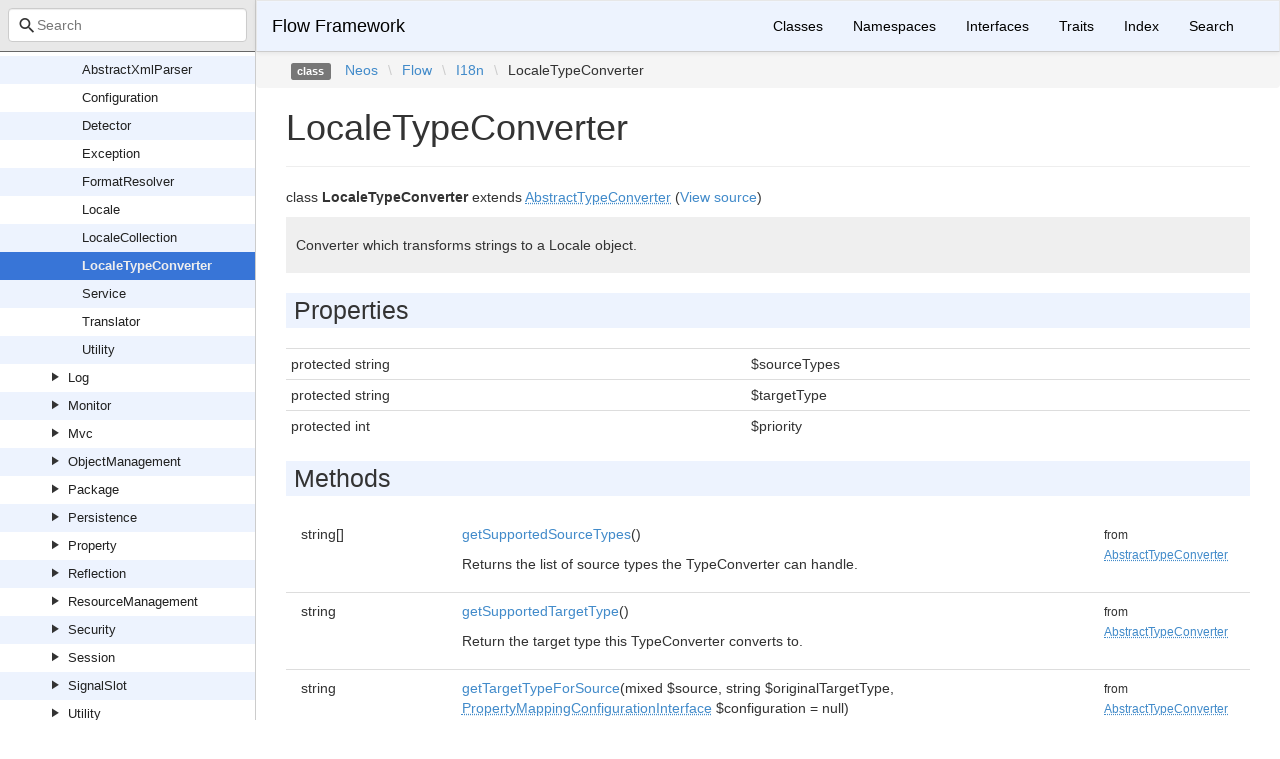

--- FILE ---
content_type: text/html; charset=utf-8
request_url: https://neos.github.io/flow/8.2/Neos/Flow/I18n/LocaleTypeConverter.html
body_size: 3094
content:
<!DOCTYPE html>
<html lang="en">
<head>
    <meta charset="UTF-8" />
    <meta name="robots" content="index, follow, all" />
    <title>Neos\Flow\I18n\LocaleTypeConverter | Flow Framework</title>

            <link rel="stylesheet" type="text/css" href="../../../css/bootstrap.min.css">
        <link rel="stylesheet" type="text/css" href="../../../css/bootstrap-theme.min.css">
        <link rel="stylesheet" type="text/css" href="../../../css/doctum.css">
        <link rel="stylesheet" type="text/css" href="../../../fonts/doctum-font.css">
        <script src="../../../js/jquery-3.5.1.slim.min.js"></script>
        <script async defer src="../../../doctum.js"></script>
        <script async defer src="../../../js/bootstrap.min.js"></script>
        <script async defer src="../../../js/autocomplete.min.js"></script>
        <meta name="MobileOptimized" content="width">
        <meta name="HandheldFriendly" content="true">
        <meta name="viewport" content="width=device-width,initial-scale=1,maximum-scale=1">
        <link rel="shortcut icon" href="https://www.neos.io/favicon-32x32.png" />
        <link rel="search"
          type="application/opensearchdescription+xml"
          href="https://neos.github.io/opensearch.xml"
          title="Flow Framework (8.2)" />
    </head>

    <body id="class" data-name="class:Neos_Flow_I18n_LocaleTypeConverter" data-root-path="../../../" data-search-index-url="../../../doctum-search.json">
            <div id="content">
        <div id="left-column">
                <div id="control-panel">
                <div class="search-bar hidden" id="search-progress-bar-container">
            <div class="progress">
                <div class="progress-bar" role="progressbar" id="search-progress-bar"
                    aria-valuenow="0" aria-valuemin="0" aria-valuemax="100" style="width: 0%"></div>
            </div>
        </div>
        <form id="search-form" action="../../../search.html">
            <span class="icon icon-search"></span>
            <input name="search"
                   id="doctum-search-auto-complete"
                   class="typeahead form-control"
                   type="search"
                   placeholder="Search"
                   spellcheck="false"
                   autocorrect="off"
                   autocomplete="off"
                   autocapitalize="off">
            <div class="auto-complete-results" id="auto-complete-results"></div>
        </form>
    </div>

                <div id="api-tree"></div>

        </div>
        <div id="right-column">
                <nav id="site-nav" class="navbar navbar-default" role="navigation">
        <div class="container-fluid">
            <div class="navbar-header">
                <button type="button" class="navbar-toggle" data-toggle="collapse" data-target="#navbar-elements">
                    <span class="sr-only">Toggle navigation</span>
                    <span class="icon-bar"></span>
                    <span class="icon-bar"></span>
                    <span class="icon-bar"></span>
                </button>
                <a class="navbar-brand" href="../../../index.html">Flow Framework</a>
            </div>
            <div class="collapse navbar-collapse" id="navbar-elements">
                <ul class="nav navbar-nav">
                    <li><a href="../../../classes.html">Classes</a></li>
                    <li><a href="../../../namespaces.html">Namespaces</a></li>
                    <li><a href="../../../interfaces.html">Interfaces</a></li>
                    <li><a href="../../../traits.html">Traits</a></li>
                    <li><a href="../../../doc-index.html">Index</a></li>
                    <li><a href="../../../search.html">Search</a></li>
                </ul>
            </div>
        </div>
    </nav>

                        <div class="namespace-breadcrumbs">
            <ol class="breadcrumb">
                <li><span class="label label-default">class</span></li>
                        <li><a href="../../../Neos.html">Neos</a></li><li class="backslash">\</li><li><a href="../../../Neos/Flow.html">Flow</a></li><li class="backslash">\</li><li><a href="../../../Neos/Flow/I18n.html">I18n</a></li><li class="backslash">\</li><li>LocaleTypeConverter</li>
            </ol>
        </div>
                <div id="page-content">
    <div class="page-header">
        <h1>LocaleTypeConverter    
            </h1>
    </div>

    
    <p>        class
    <strong>LocaleTypeConverter</strong>        extends <a href="../../../Neos/Flow/Property/TypeConverter/AbstractTypeConverter.html"><abbr title="Neos\Flow\Property\TypeConverter\AbstractTypeConverter">AbstractTypeConverter</abbr></a>        (<a href="https://github.com/neos/flow-development-collection/blob/8.2/Neos.Flow/Classes/I18n/LocaleTypeConverter.php">View source</a>)
</p>

        
    
        

            <div class="description">
            <p><p>Converter which transforms strings to a Locale object.</p></p>                    </div>
            
        
    
            <h2>Properties</h2>

            <table class="table table-condensed">
                    <tr>
                <td class="type" id="property_sourceTypes">
                                        protected                                        string
                                                                                
                                    </td>
                <td>$sourceTypes</td>
                <td class="last"></td>
                <td></td>
            </tr>
                    <tr>
                <td class="type" id="property_targetType">
                                        protected                                        string
                                                                                
                                    </td>
                <td>$targetType</td>
                <td class="last"></td>
                <td></td>
            </tr>
                    <tr>
                <td class="type" id="property_priority">
                                        protected                                        int
                                                                                
                                    </td>
                <td>$priority</td>
                <td class="last"></td>
                <td></td>
            </tr>
            </table>

    
            <h2>Methods</h2>

            <div class="container-fluid underlined">
                    <div class="row">
                <div class="col-md-2 type">
                    string[]
                </div>
                <div class="col-md-8">
                    <a href="#method_getSupportedSourceTypes">getSupportedSourceTypes</a>()
        
                                            <p><p>Returns the list of source types the TypeConverter can handle.</p></p>                </div>
                <div class="col-md-2"><small>from&nbsp;<a href="../../../Neos/Flow/Property/TypeConverter/AbstractTypeConverter.html#method_getSupportedSourceTypes">
<abbr title="Neos\Flow\Property\TypeConverter\AbstractTypeConverter">AbstractTypeConverter</abbr></a></small></div>
            </div>
                    <div class="row">
                <div class="col-md-2 type">
                    string
                </div>
                <div class="col-md-8">
                    <a href="#method_getSupportedTargetType">getSupportedTargetType</a>()
        
                                            <p><p>Return the target type this TypeConverter converts to.</p></p>                </div>
                <div class="col-md-2"><small>from&nbsp;<a href="../../../Neos/Flow/Property/TypeConverter/AbstractTypeConverter.html#method_getSupportedTargetType">
<abbr title="Neos\Flow\Property\TypeConverter\AbstractTypeConverter">AbstractTypeConverter</abbr></a></small></div>
            </div>
                    <div class="row">
                <div class="col-md-2 type">
                    string
                </div>
                <div class="col-md-8">
                    <a href="#method_getTargetTypeForSource">getTargetTypeForSource</a>(mixed $source, string $originalTargetType, <a href="../../../Neos/Flow/Property/PropertyMappingConfigurationInterface.html"><abbr title="Neos\Flow\Property\PropertyMappingConfigurationInterface">PropertyMappingConfigurationInterface</abbr></a> $configuration = null)
        
                                            <p><p>Returns the $originalTargetType unchanged in this implementation.</p></p>                </div>
                <div class="col-md-2"><small>from&nbsp;<a href="../../../Neos/Flow/Property/TypeConverter/AbstractTypeConverter.html#method_getTargetTypeForSource">
<abbr title="Neos\Flow\Property\TypeConverter\AbstractTypeConverter">AbstractTypeConverter</abbr></a></small></div>
            </div>
                    <div class="row">
                <div class="col-md-2 type">
                    int
                </div>
                <div class="col-md-8">
                    <a href="#method_getPriority">getPriority</a>()
        
                                            <p><p>Return the priority of this TypeConverter. TypeConverters with a high priority are chosen before low priority.</p></p>                </div>
                <div class="col-md-2"><small>from&nbsp;<a href="../../../Neos/Flow/Property/TypeConverter/AbstractTypeConverter.html#method_getPriority">
<abbr title="Neos\Flow\Property\TypeConverter\AbstractTypeConverter">AbstractTypeConverter</abbr></a></small></div>
            </div>
                    <div class="row">
                <div class="col-md-2 type">
                    bool
                </div>
                <div class="col-md-8">
                    <a href="#method_canConvertFrom">canConvertFrom</a>(mixed $source, string $targetType)
        
                                            <p><p>This implementation always returns true for this method.</p></p>                </div>
                <div class="col-md-2"><small>from&nbsp;<a href="../../../Neos/Flow/Property/TypeConverter/AbstractTypeConverter.html#method_canConvertFrom">
<abbr title="Neos\Flow\Property\TypeConverter\AbstractTypeConverter">AbstractTypeConverter</abbr></a></small></div>
            </div>
                    <div class="row">
                <div class="col-md-2 type">
                    array
                </div>
                <div class="col-md-8">
                    <a href="#method_getSourceChildPropertiesToBeConverted">getSourceChildPropertiesToBeConverted</a>(mixed $source)
        
                                            <p><p>Returns an empty list of sub property names</p></p>                </div>
                <div class="col-md-2"><small>from&nbsp;<a href="../../../Neos/Flow/Property/TypeConverter/AbstractTypeConverter.html#method_getSourceChildPropertiesToBeConverted">
<abbr title="Neos\Flow\Property\TypeConverter\AbstractTypeConverter">AbstractTypeConverter</abbr></a></small></div>
            </div>
                    <div class="row">
                <div class="col-md-2 type">
                    string|null
                </div>
                <div class="col-md-8">
                    <a href="#method_getTypeOfChildProperty">getTypeOfChildProperty</a>(string $targetType, string $propertyName, <a href="../../../Neos/Flow/Property/PropertyMappingConfigurationInterface.html"><abbr title="Neos\Flow\Property\PropertyMappingConfigurationInterface">PropertyMappingConfigurationInterface</abbr></a> $configuration)
        
                                            <p><p>This method is never called, as getSourceChildPropertiesToBeConverted() returns an empty array.</p></p>                </div>
                <div class="col-md-2"><small>from&nbsp;<a href="../../../Neos/Flow/Property/TypeConverter/AbstractTypeConverter.html#method_getTypeOfChildProperty">
<abbr title="Neos\Flow\Property\TypeConverter\AbstractTypeConverter">AbstractTypeConverter</abbr></a></small></div>
            </div>
                    <div class="row">
                <div class="col-md-2 type">
                    mixed|null|<a href="../../../Neos/Error/Messages/Error.html"><abbr title="Neos\Error\Messages\Error">Error</abbr></a>
                </div>
                <div class="col-md-8">
                    <a href="#method_convertFrom">convertFrom</a>(mixed $source, string $targetType, array $convertedChildProperties = [], <a href="../../../Neos/Flow/Property/PropertyMappingConfigurationInterface.html"><abbr title="Neos\Flow\Property\PropertyMappingConfigurationInterface">PropertyMappingConfigurationInterface</abbr></a> $configuration = null)
        
                                            <p><p>Convert the given $source (a locale identifier string) to $targetType (Locale)</p></p>                </div>
                <div class="col-md-2"></div>
            </div>
            </div>


        <h2>Details</h2>

            <div id="method-details">
                    <div class="method-item">
                    <h3 id="method_getSupportedSourceTypes">
        <div class="location">in <a href="../../../Neos/Flow/Property/TypeConverter/AbstractTypeConverter.html#method_getSupportedSourceTypes">
<abbr title="Neos\Flow\Property\TypeConverter\AbstractTypeConverter">AbstractTypeConverter</abbr></a> <a href="https://github.com/neos/flow-development-collection/blob/8.2/Neos.Flow/Classes/Property/TypeConverter/AbstractTypeConverter.php#L63">at line 63</a></div>
        <code>                    string[]
    <strong>getSupportedSourceTypes</strong>()
        </code>
    </h3>
    <div class="details">    
    
            

        <div class="method-description">
                            <p><p>Returns the list of source types the TypeConverter can handle.</p></p>                <p><p>Must be PHP simple types, classes or object is not allowed.</p></p>        
        </div>
        <div class="tags">
            
                            <h4>Return Value</h4>

                    <table class="table table-condensed">
        <tr>
            <td>string[]</td>
            <td></td>
        </tr>
    </table>

            
            
            
                    </div>
    </div>

            </div>
                    <div class="method-item">
                    <h3 id="method_getSupportedTargetType">
        <div class="location">in <a href="../../../Neos/Flow/Property/TypeConverter/AbstractTypeConverter.html#method_getSupportedTargetType">
<abbr title="Neos\Flow\Property\TypeConverter\AbstractTypeConverter">AbstractTypeConverter</abbr></a> <a href="https://github.com/neos/flow-development-collection/blob/8.2/Neos.Flow/Classes/Property/TypeConverter/AbstractTypeConverter.php#L75">at line 75</a></div>
        <code>                    string
    <strong>getSupportedTargetType</strong>()
        </code>
    </h3>
    <div class="details">    
    
            

        <div class="method-description">
                            <p><p>Return the target type this TypeConverter converts to.</p></p>                <p><p>Can be a simple type or a class name.</p></p>        
        </div>
        <div class="tags">
            
                            <h4>Return Value</h4>

                    <table class="table table-condensed">
        <tr>
            <td>string</td>
            <td></td>
        </tr>
    </table>

            
            
            
                    </div>
    </div>

            </div>
                    <div class="method-item">
                    <h3 id="method_getTargetTypeForSource">
        <div class="location">in <a href="../../../Neos/Flow/Property/TypeConverter/AbstractTypeConverter.html#method_getTargetTypeForSource">
<abbr title="Neos\Flow\Property\TypeConverter\AbstractTypeConverter">AbstractTypeConverter</abbr></a> <a href="https://github.com/neos/flow-development-collection/blob/8.2/Neos.Flow/Classes/Property/TypeConverter/AbstractTypeConverter.php#L89">at line 89</a></div>
        <code>                    string
    <strong>getTargetTypeForSource</strong>(mixed $source, string $originalTargetType, <a href="../../../Neos/Flow/Property/PropertyMappingConfigurationInterface.html"><abbr title="Neos\Flow\Property\PropertyMappingConfigurationInterface">PropertyMappingConfigurationInterface</abbr></a> $configuration = null)
        </code>
    </h3>
    <div class="details">    
    
            

        <div class="method-description">
                            <p><p>Returns the $originalTargetType unchanged in this implementation.</p></p>                        
        </div>
        <div class="tags">
                            <h4>Parameters</h4>

                    <table class="table table-condensed">
                    <tr>
                <td>mixed</td>
                <td>$source</td>
                <td><p>the source data</p></td>
            </tr>
                    <tr>
                <td>string</td>
                <td>$originalTargetType</td>
                <td><p>the type we originally want to convert to</p></td>
            </tr>
                    <tr>
                <td><a href="../../../Neos/Flow/Property/PropertyMappingConfigurationInterface.html"><abbr title="Neos\Flow\Property\PropertyMappingConfigurationInterface">PropertyMappingConfigurationInterface</abbr></a></td>
                <td>$configuration</td>
                <td></td>
            </tr>
            </table>

            
                            <h4>Return Value</h4>

                    <table class="table table-condensed">
        <tr>
            <td>string</td>
            <td></td>
        </tr>
    </table>

            
            
            
                    </div>
    </div>

            </div>
                    <div class="method-item">
                    <h3 id="method_getPriority">
        <div class="location">in <a href="../../../Neos/Flow/Property/TypeConverter/AbstractTypeConverter.html#method_getPriority">
<abbr title="Neos\Flow\Property\TypeConverter\AbstractTypeConverter">AbstractTypeConverter</abbr></a> <a href="https://github.com/neos/flow-development-collection/blob/8.2/Neos.Flow/Classes/Property/TypeConverter/AbstractTypeConverter.php#L100">at line 100</a></div>
        <code>                    int
    <strong>getPriority</strong>()
        </code>
    </h3>
    <div class="details">    
    
            

        <div class="method-description">
                            <p><p>Return the priority of this TypeConverter. TypeConverters with a high priority are chosen before low priority.</p></p>                        
        </div>
        <div class="tags">
            
                            <h4>Return Value</h4>

                    <table class="table table-condensed">
        <tr>
            <td>int</td>
            <td></td>
        </tr>
    </table>

            
            
            
                    </div>
    </div>

            </div>
                    <div class="method-item">
                    <h3 id="method_canConvertFrom">
        <div class="location">in <a href="../../../Neos/Flow/Property/TypeConverter/AbstractTypeConverter.html#method_canConvertFrom">
<abbr title="Neos\Flow\Property\TypeConverter\AbstractTypeConverter">AbstractTypeConverter</abbr></a> <a href="https://github.com/neos/flow-development-collection/blob/8.2/Neos.Flow/Classes/Property/TypeConverter/AbstractTypeConverter.php#L113">at line 113</a></div>
        <code>                    bool
    <strong>canConvertFrom</strong>(mixed $source, string $targetType)
        </code>
    </h3>
    <div class="details">    
    
            

        <div class="method-description">
                            <p><p>This implementation always returns true for this method.</p></p>                        
        </div>
        <div class="tags">
                            <h4>Parameters</h4>

                    <table class="table table-condensed">
                    <tr>
                <td>mixed</td>
                <td>$source</td>
                <td><p>the source data</p></td>
            </tr>
                    <tr>
                <td>string</td>
                <td>$targetType</td>
                <td><p>the type to convert to.</p></td>
            </tr>
            </table>

            
                            <h4>Return Value</h4>

                    <table class="table table-condensed">
        <tr>
            <td>bool</td>
            <td><p>true if this TypeConverter can convert from $source to $targetType, false otherwise.</p></td>
        </tr>
    </table>

            
            
            
                    </div>
    </div>

            </div>
                    <div class="method-item">
                    <h3 id="method_getSourceChildPropertiesToBeConverted">
        <div class="location">in <a href="../../../Neos/Flow/Property/TypeConverter/AbstractTypeConverter.html#method_getSourceChildPropertiesToBeConverted">
<abbr title="Neos\Flow\Property\TypeConverter\AbstractTypeConverter">AbstractTypeConverter</abbr></a> <a href="https://github.com/neos/flow-development-collection/blob/8.2/Neos.Flow/Classes/Property/TypeConverter/AbstractTypeConverter.php#L125">at line 125</a></div>
        <code>                    array
    <strong>getSourceChildPropertiesToBeConverted</strong>(mixed $source)
        </code>
    </h3>
    <div class="details">    
    
            

        <div class="method-description">
                            <p><p>Returns an empty list of sub property names</p></p>                        
        </div>
        <div class="tags">
                            <h4>Parameters</h4>

                    <table class="table table-condensed">
                    <tr>
                <td>mixed</td>
                <td>$source</td>
                <td></td>
            </tr>
            </table>

            
                            <h4>Return Value</h4>

                    <table class="table table-condensed">
        <tr>
            <td>array</td>
            <td></td>
        </tr>
    </table>

            
            
            
                    </div>
    </div>

            </div>
                    <div class="method-item">
                    <h3 id="method_getTypeOfChildProperty">
        <div class="location">in <a href="../../../Neos/Flow/Property/TypeConverter/AbstractTypeConverter.html#method_getTypeOfChildProperty">
<abbr title="Neos\Flow\Property\TypeConverter\AbstractTypeConverter">AbstractTypeConverter</abbr></a> <a href="https://github.com/neos/flow-development-collection/blob/8.2/Neos.Flow/Classes/Property/TypeConverter/AbstractTypeConverter.php#L139">at line 139</a></div>
        <code>                    string|null
    <strong>getTypeOfChildProperty</strong>(string $targetType, string $propertyName, <a href="../../../Neos/Flow/Property/PropertyMappingConfigurationInterface.html"><abbr title="Neos\Flow\Property\PropertyMappingConfigurationInterface">PropertyMappingConfigurationInterface</abbr></a> $configuration)
        </code>
    </h3>
    <div class="details">    
    
            

        <div class="method-description">
                            <p><p>This method is never called, as getSourceChildPropertiesToBeConverted() returns an empty array.</p></p>                        
        </div>
        <div class="tags">
                            <h4>Parameters</h4>

                    <table class="table table-condensed">
                    <tr>
                <td>string</td>
                <td>$targetType</td>
                <td></td>
            </tr>
                    <tr>
                <td>string</td>
                <td>$propertyName</td>
                <td></td>
            </tr>
                    <tr>
                <td><a href="../../../Neos/Flow/Property/PropertyMappingConfigurationInterface.html"><abbr title="Neos\Flow\Property\PropertyMappingConfigurationInterface">PropertyMappingConfigurationInterface</abbr></a></td>
                <td>$configuration</td>
                <td></td>
            </tr>
            </table>

            
                            <h4>Return Value</h4>

                    <table class="table table-condensed">
        <tr>
            <td>string|null</td>
            <td><p>the type of $propertyName in $targetType</p></td>
        </tr>
    </table>

            
            
            
                    </div>
    </div>

            </div>
                    <div class="method-item">
                    <h3 id="method_convertFrom">
        <div class="location"><a href="https://github.com/neos/flow-development-collection/blob/8.2/Neos.Flow/Classes/I18n/LocaleTypeConverter.php#L51">at line 51</a></div>
        <code>                    mixed|null|<a href="../../../Neos/Error/Messages/Error.html"><abbr title="Neos\Error\Messages\Error">Error</abbr></a>
    <strong>convertFrom</strong>(mixed $source, string $targetType, array $convertedChildProperties = [], <a href="../../../Neos/Flow/Property/PropertyMappingConfigurationInterface.html"><abbr title="Neos\Flow\Property\PropertyMappingConfigurationInterface">PropertyMappingConfigurationInterface</abbr></a> $configuration = null)
        </code>
    </h3>
    <div class="details">    
    
            

        <div class="method-description">
                            <p><p>Convert the given $source (a locale identifier string) to $targetType (Locale)</p></p>                        
        </div>
        <div class="tags">
                            <h4>Parameters</h4>

                    <table class="table table-condensed">
                    <tr>
                <td>mixed</td>
                <td>$source</td>
                <td></td>
            </tr>
                    <tr>
                <td>string</td>
                <td>$targetType</td>
                <td></td>
            </tr>
                    <tr>
                <td>array</td>
                <td>$convertedChildProperties</td>
                <td></td>
            </tr>
                    <tr>
                <td><a href="../../../Neos/Flow/Property/PropertyMappingConfigurationInterface.html"><abbr title="Neos\Flow\Property\PropertyMappingConfigurationInterface">PropertyMappingConfigurationInterface</abbr></a></td>
                <td>$configuration</td>
                <td></td>
            </tr>
            </table>

            
                            <h4>Return Value</h4>

                    <table class="table table-condensed">
        <tr>
            <td>mixed|null|<a href="../../../Neos/Error/Messages/Error.html"><abbr title="Neos\Error\Messages\Error">Error</abbr></a></td>
            <td><p>the target type, or an error object if a user-error occurred</p></td>
        </tr>
    </table>

            
            
            
                    </div>
    </div>

            </div>
            </div>

    
</div><div id="footer">
        Generated by <a href="https://github.com/code-lts/doctum">Doctum, a API Documentation generator and fork of Sami</a>.            <br/>Learn more about the <a href="https://flow.neos.io" rel="noreferrer noopener" target="_blank">Flow Framework</a> if you like!</div></div>
    </div>
    </body>

</html>
